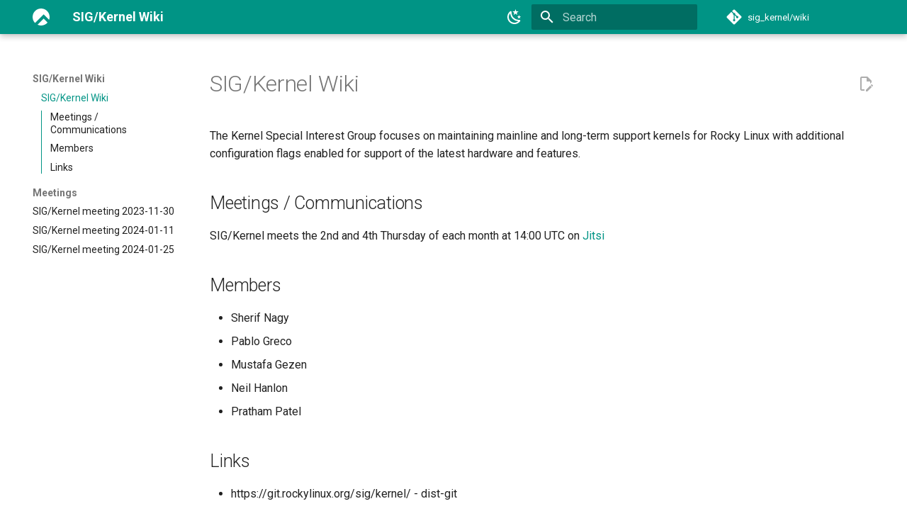

--- FILE ---
content_type: application/xml
request_url: https://sig-kernel.rocky.page/sitemap.xml
body_size: -272
content:
<?xml version="1.0" encoding="UTF-8"?>
<urlset xmlns="http://www.sitemaps.org/schemas/sitemap/0.9">
    <url>
         <loc>https://sig-kernel.rocky.page/</loc>
         <lastmod>2024-02-02</lastmod>
         <changefreq>daily</changefreq>
    </url>
    <url>
         <loc>https://sig-kernel.rocky.page/meetings/2023-11-30/</loc>
         <lastmod>2024-02-02</lastmod>
         <changefreq>daily</changefreq>
    </url>
    <url>
         <loc>https://sig-kernel.rocky.page/meetings/2024-01-11/</loc>
         <lastmod>2024-02-02</lastmod>
         <changefreq>daily</changefreq>
    </url>
    <url>
         <loc>https://sig-kernel.rocky.page/meetings/2024-01-25/</loc>
         <lastmod>2024-02-02</lastmod>
         <changefreq>daily</changefreq>
    </url>
</urlset>

--- FILE ---
content_type: image/svg+xml
request_url: https://sig-kernel.rocky.page/assets/icon-white.svg
body_size: 1
content:
<svg width="4096" height="4096" viewBox="0 0 192 192" fill="none" xmlns="http://www.w3.org/2000/svg">
<path fill-rule="evenodd" clip-rule="evenodd" d="M186.658 127.658C190.119 117.746 192 107.093 192 96C192 42.9807 149.019 0 96 0C42.9807 0 0 42.9807 0 96C0 122.234 10.523 146.011 27.5783 163.338L124.958 65.9584L149 90L186.658 127.658ZM169.122 158.205L124.958 114.042L55.7978 183.202C68.0268 188.849 81.6455 192 96 192C125.288 192 151.514 178.884 169.122 158.205Z" fill="white"/>
</svg>
